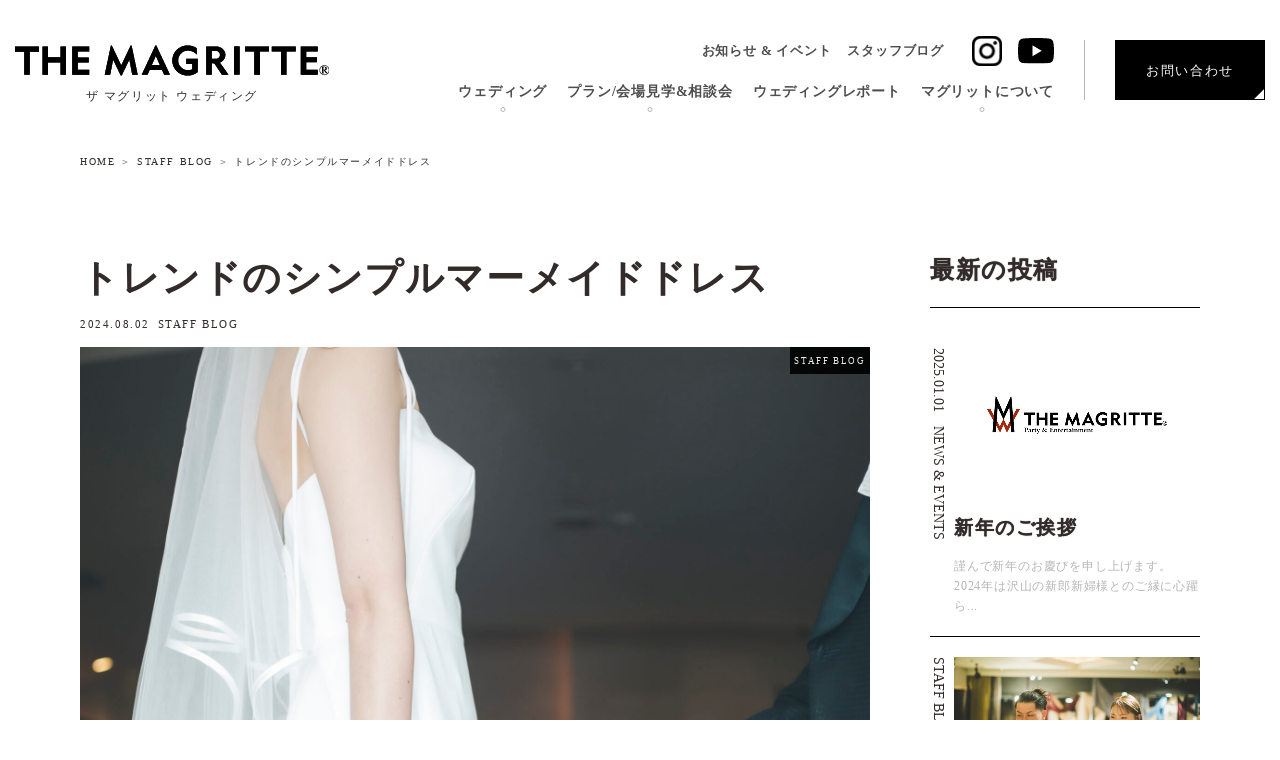

--- FILE ---
content_type: text/html; charset=UTF-8
request_url: https://the-magritte.jp/archives/12532
body_size: 10643
content:
<!doctype html>
<html dir="ltr" lang="ja" prefix="og: https://ogp.me/ns#">

<head>
  <meta charset="UTF-8">
  <meta http-equiv="X-UA-Compatible" content="IE=edge">
  <meta name="viewport" content="width=device-width, initial-scale=1">
  <link rel="pingback" href="https://the-magritte.jp/xmlrpc.php">
  
  <link rel="preconnect" href="https://fonts.googleapis.com">
  <link rel="preconnect" href="https://fonts.gstatic.com" crossorigin>
  <link href="https://fonts.googleapis.com/css2?family=Cormorant+Garamond:ital,wght@0,300..700;1,300..700&display=swap" rel="stylesheet">

  
  <title>トレンドのシンプルマーメイドドレス - ザ マグリット | 岡山で人気の結婚式場・パーティーウェディング・おもてなしウェディング</title>

		<!-- All in One SEO 4.5.9.2 - aioseo.com -->
		<meta name="description" content="https://youtube.com/shorts/j7a1w5ADPkQ?si=ICynDWMxkAHPu">
		<meta name="robots" content="max-image-preview:large">
		<link rel="canonical" href="https://the-magritte.jp/archives/12532">
		<meta name="generator" content="All in One SEO (AIOSEO) 4.5.9.2">
		<meta property="og:locale" content="ja_JP">
		<meta property="og:site_name" content="ザ マグリット | 岡山で人気の結婚式場・パーティーウェディング・おもてなしウェディング - THE MAGRITTE | 岡山県岡山市の結婚式場 ザ マグリットへようこそ。パーティー形式のウエディングから、おもてなしを重視したウエディングまでお二人らしい結婚式がきっとみつかります。人気の結婚式・チャペル会場、パーティー会場、ブライダル施設をご紹介をいたしています。">
		<meta property="og:type" content="article">
		<meta property="og:title" content="トレンドのシンプルマーメイドドレス - ザ マグリット | 岡山で人気の結婚式場・パーティーウェディング・おもてなしウェディング">
		<meta property="og:description" content="https://youtube.com/shorts/j7a1w5ADPkQ?si=ICynDWMxkAHPu">
		<meta property="og:url" content="https://the-magritte.jp/archives/12532">
		<meta property="og:image" content="https://the-magritte.jp/wp-content/uploads/2024/03/og-image.jpg">
		<meta property="og:image:secure_url" content="https://the-magritte.jp/wp-content/uploads/2024/03/og-image.jpg">
		<meta property="og:image:width" content="1200">
		<meta property="og:image:height" content="630">
		<meta property="article:published_time" content="2024-08-02T04:00:20+00:00">
		<meta property="article:modified_time" content="2024-08-03T07:40:41+00:00">
		<meta property="article:publisher" content="https://www.facebook.com/THE.MAGRITTE/">
		<meta name="twitter:card" content="summary_large_image">
		<meta name="twitter:title" content="トレンドのシンプルマーメイドドレス - ザ マグリット | 岡山で人気の結婚式場・パーティーウェディング・おもてなしウェディング">
		<meta name="twitter:description" content="https://youtube.com/shorts/j7a1w5ADPkQ?si=ICynDWMxkAHPu">
		<meta name="twitter:image" content="https://the-magritte.jp/wp-content/uploads/2024/03/og-image.jpg">
		<script type="application/ld+json" class="aioseo-schema">
			{"@context":"https:\/\/schema.org","@graph":[{"@type":"BlogPosting","@id":"https:\/\/the-magritte.jp\/archives\/12532#blogposting","name":"\u30c8\u30ec\u30f3\u30c9\u306e\u30b7\u30f3\u30d7\u30eb\u30de\u30fc\u30e1\u30a4\u30c9\u30c9\u30ec\u30b9 - \u30b6 \u30de\u30b0\u30ea\u30c3\u30c8 | \u5ca1\u5c71\u3067\u4eba\u6c17\u306e\u7d50\u5a5a\u5f0f\u5834\u30fb\u30d1\u30fc\u30c6\u30a3\u30fc\u30a6\u30a7\u30c7\u30a3\u30f3\u30b0\u30fb\u304a\u3082\u3066\u306a\u3057\u30a6\u30a7\u30c7\u30a3\u30f3\u30b0","headline":"\u30c8\u30ec\u30f3\u30c9\u306e\u30b7\u30f3\u30d7\u30eb\u30de\u30fc\u30e1\u30a4\u30c9\u30c9\u30ec\u30b9","author":{"@id":"https:\/\/the-magritte.jp\/archives\/author\/the-magritte-admin#author"},"publisher":{"@id":"https:\/\/the-magritte.jp\/#organization"},"image":{"@type":"ImageObject","url":"https:\/\/the-magritte.jp\/wp-content\/uploads\/2024\/08\/0074-scaled.jpg","width":1706,"height":2560},"datePublished":"2024-08-02T13:00:20+09:00","dateModified":"2024-08-03T16:40:41+09:00","inLanguage":"ja","mainEntityOfPage":{"@id":"https:\/\/the-magritte.jp\/archives\/12532#webpage"},"isPartOf":{"@id":"https:\/\/the-magritte.jp\/archives\/12532#webpage"},"articleSection":"STAFF BLOG"},{"@type":"BreadcrumbList","@id":"https:\/\/the-magritte.jp\/archives\/12532#breadcrumblist","itemListElement":[{"@type":"ListItem","@id":"https:\/\/the-magritte.jp\/#listItem","position":1,"name":"\u5bb6"}]},{"@type":"Organization","@id":"https:\/\/the-magritte.jp\/#organization","name":"\u30b6\u30fb\u30de\u30b0\u30ea\u30c3\u30c8","url":"https:\/\/the-magritte.jp\/","logo":{"@type":"ImageObject","url":"https:\/\/the-magritte.jp\/wp-content\/uploads\/2024\/03\/og-image.jpg","@id":"https:\/\/the-magritte.jp\/archives\/12532\/#organizationLogo","width":1200,"height":630},"image":{"@id":"https:\/\/the-magritte.jp\/archives\/12532\/#organizationLogo"},"sameAs":["https:\/\/www.facebook.com\/THE.MAGRITTE\/","https:\/\/www.instagram.com\/magritte_wedding\/","https:\/\/www.youtube.com\/@themagritte5732"],"contactPoint":{"@type":"ContactPoint","telephone":"+81862254801","contactType":"Customer Support"}},{"@type":"Person","@id":"https:\/\/the-magritte.jp\/archives\/author\/the-magritte-admin#author","url":"https:\/\/the-magritte.jp\/archives\/author\/the-magritte-admin","name":"the-magritte-admin","image":{"@type":"ImageObject","@id":"https:\/\/the-magritte.jp\/archives\/12532#authorImage","url":"https:\/\/secure.gravatar.com\/avatar\/081507511377b1b0ca3eecd350968de9?s=96&d=mm&r=g","width":96,"height":96,"caption":"the-magritte-admin"}},{"@type":"WebPage","@id":"https:\/\/the-magritte.jp\/archives\/12532#webpage","url":"https:\/\/the-magritte.jp\/archives\/12532","name":"\u30c8\u30ec\u30f3\u30c9\u306e\u30b7\u30f3\u30d7\u30eb\u30de\u30fc\u30e1\u30a4\u30c9\u30c9\u30ec\u30b9 - \u30b6 \u30de\u30b0\u30ea\u30c3\u30c8 | \u5ca1\u5c71\u3067\u4eba\u6c17\u306e\u7d50\u5a5a\u5f0f\u5834\u30fb\u30d1\u30fc\u30c6\u30a3\u30fc\u30a6\u30a7\u30c7\u30a3\u30f3\u30b0\u30fb\u304a\u3082\u3066\u306a\u3057\u30a6\u30a7\u30c7\u30a3\u30f3\u30b0","description":"https:\/\/youtube.com\/shorts\/j7a1w5ADPkQ?si=ICynDWMxkAHPu","inLanguage":"ja","isPartOf":{"@id":"https:\/\/the-magritte.jp\/#website"},"breadcrumb":{"@id":"https:\/\/the-magritte.jp\/archives\/12532#breadcrumblist"},"author":{"@id":"https:\/\/the-magritte.jp\/archives\/author\/the-magritte-admin#author"},"creator":{"@id":"https:\/\/the-magritte.jp\/archives\/author\/the-magritte-admin#author"},"image":{"@type":"ImageObject","url":"https:\/\/the-magritte.jp\/wp-content\/uploads\/2024\/08\/0074-scaled.jpg","@id":"https:\/\/the-magritte.jp\/archives\/12532\/#mainImage","width":1706,"height":2560},"primaryImageOfPage":{"@id":"https:\/\/the-magritte.jp\/archives\/12532#mainImage"},"datePublished":"2024-08-02T13:00:20+09:00","dateModified":"2024-08-03T16:40:41+09:00"},{"@type":"WebSite","@id":"https:\/\/the-magritte.jp\/#website","url":"https:\/\/the-magritte.jp\/","name":"\u30b6 \u30de\u30b0\u30ea\u30c3\u30c8 | \u5ca1\u5c71\u770c\u5ca1\u5c71\u5e02\u306e\u7d50\u5a5a\u5f0f\u5834\u30fb\u30d1\u30fc\u30c6\u30a3\u30fc\u30a6\u30a7\u30c7\u30a3\u30f3\u30b0\u30fb\u304a\u3082\u3066\u306a\u3057\u30a6\u30a7\u30c7\u30a3\u30f3\u30b0","description":"THE MAGRITTE | \u5ca1\u5c71\u770c\u5ca1\u5c71\u5e02\u306e\u7d50\u5a5a\u5f0f\u5834 \u30b6 \u30de\u30b0\u30ea\u30c3\u30c8\u3078\u3088\u3046\u3053\u305d\u3002\u30d1\u30fc\u30c6\u30a3\u30fc\u5f62\u5f0f\u306e\u30a6\u30a8\u30c7\u30a3\u30f3\u30b0\u304b\u3089\u3001\u304a\u3082\u3066\u306a\u3057\u3092\u91cd\u8996\u3057\u305f\u30a6\u30a8\u30c7\u30a3\u30f3\u30b0\u307e\u3067\u304a\u4e8c\u4eba\u3089\u3057\u3044\u7d50\u5a5a\u5f0f\u304c\u304d\u3063\u3068\u307f\u3064\u304b\u308a\u307e\u3059\u3002\u4eba\u6c17\u306e\u7d50\u5a5a\u5f0f\u30fb\u30c1\u30e3\u30da\u30eb\u4f1a\u5834\u3001\u30d1\u30fc\u30c6\u30a3\u30fc\u4f1a\u5834\u3001\u30d6\u30e9\u30a4\u30c0\u30eb\u65bd\u8a2d\u3092\u3054\u7d39\u4ecb\u3092\u3044\u305f\u3057\u3066\u3044\u307e\u3059\u3002","inLanguage":"ja","publisher":{"@id":"https:\/\/the-magritte.jp\/#organization"}}]}
		</script>
		<!-- All in One SEO -->

<link rel="stylesheet" href="https://the-magritte.jp/wp-includes/css/dist/block-library/style.min.css">
<style id='classic-theme-styles-inline-css'>
/*! This file is auto-generated */
.wp-block-button__link{color:#fff;background-color:#32373c;border-radius:9999px;box-shadow:none;text-decoration:none;padding:calc(.667em + 2px) calc(1.333em + 2px);font-size:1.125em}.wp-block-file__button{background:#32373c;color:#fff;text-decoration:none}
</style>
<link rel="stylesheet" href="https://the-magritte.jp/wp-content/themes/magritte-ver2023/library/css/block-style.css">
<link rel="stylesheet" href="https://the-magritte.jp/wp-content/themes/magritte-ver2023/style.css?var=20260121221724">
<script src="https://the-magritte.jp/wp-content/themes/magritte-ver2023/library/js/jquery.min.js" id="jquery-js"></script>

<link rel='shortlink' href='https://the-magritte.jp/?p=12532'>

  
      
  <link rel="stylesheet" href="https://the-magritte.jp/wp-content/themes/magritte-ver2023/library/css/post.css">
  <link rel="stylesheet" href="https://the-magritte.jp/wp-content/themes/magritte-ver2023/library/css/post-add.css">
  
  
  
  <link rel="icon" href="https://the-magritte.jp/wp-content/themes/magritte-ver2023/library/images/material/favicon.ico">
  <link rel="apple-touch-icon" sizes="180x180" href="https://the-magritte.jp/wp-content/themes/magritte-ver2023/library/images/material/apple-touch-icon.png">
  <script src="https://the-magritte.jp/wp-content/themes/magritte-ver2023/library/js/jquery.cookie.js"></script>

  <!-- Ptengine Tag -->
  <script fetchPriority="high" src="https://js.ptengine.jp/45ptd8nh.js"></script>
  <!-- End Ptengine Tag -->
  <!-- Google tag (gtag.js) -->
  <script async src="https://www.googletagmanager.com/gtag/js?id=G-0P238J5NLB"></script>
  <script>
    window.dataLayer = window.dataLayer || [];
    function gtag(){dataLayer.push(arguments);}
    gtag('js', new Date());

    gtag('config', 'G-0P238J5NLB');
    gtag('config', 'UA-120544188-27');
  </script>
</head>

<body class="post-template-default single single-post postid-12532 single-format-standard">
  <div class="body-wrap">

    <!-- wrap start -->
    <header id="header" itemscope="itemscope" itemtype="https://schema.org/WPHeader">
      <h1>トレンドのシンプルマーメイドドレス｜THE MAGRITTE | 岡山県岡山市の結婚式場 ザ マグリットへようこそ。パーティー形式のウエディングから、おもてなしを重視したウエディングまでお二人らしい結婚式がきっとみつかります。人気の結婚式・チャペル会場、パーティー会場、ブライダル施設をご紹介をいたしています。</h1>
      <div class="header-inner area-full">
        <div class="logo text-center">
          <a href="https://the-magritte.jp">
            <img src="https://the-magritte.jp/wp-content/themes/magritte-ver2023/library/images/logo/logo-black.svg" alt="ザ マグリット | 岡山で人気の結婚式場・パーティーウェディング・おもてなしウェディング">
          </a>
          <div class="logo-txt">ザ マグリット ウェディング</div>
        </div>
        <div class="hamburger-nav-wrap">
          <button class="hamburger-btn">
            <span class="hamburger-btn-inner">
              <span class="hamburger-btn-line"></span>
              <span class="hamburger-btn-line"></span>
              <span class="hamburger-btn-line"></span>
            </span>
          </button>
          <nav class="hamburger-nav">
            <div class="logo">
              <a href="https://the-magritte.jp">
                <img src="https://the-magritte.jp/wp-content/themes/magritte-ver2023/library/images/logo/logo-black.svg" alt="ザ マグリット | 岡山で人気の結婚式場・パーティーウェディング・おもてなしウェディング">
              </a>
            </div>
            <div class="hamburger-nav-inner"><ul id="menu-sp-menu" class="menu"><li id="menu-item-9751" class="no-pointer menu-item menu-item-type-custom menu-item-object-custom menu-item-has-children menu-item-9751"><a class='no-pointer'>ウェディング<br><span></span></a>
<ul class="sub-menu">
	<li id="menu-item-9250" class="menu-item menu-item-type-post_type menu-item-object-page menu-item-9250"><a href="https://the-magritte.jp/ceremony">セレモニー<br><span></span></a></li>
	<li id="menu-item-9251" class="menu-item menu-item-type-post_type menu-item-object-page menu-item-9251"><a href="https://the-magritte.jp/2nd">ウェディングパーティー<br><span></span></a></li>
	<li id="menu-item-9252" class="menu-item menu-item-type-post_type menu-item-object-page menu-item-9252"><a href="https://the-magritte.jp/banquet">会場紹介<br><span></span></a></li>
	<li id="menu-item-9756" class="menu-item menu-item-type-post_type menu-item-object-page menu-item-9756"><a href="https://the-magritte.jp/cuisine">料理<br><span></span></a></li>
	<li id="menu-item-9757" class="menu-item menu-item-type-post_type menu-item-object-page menu-item-9757"><a href="https://the-magritte.jp/dress-item">ドレス ＆ アイテム<br><span></span></a></li>
</ul>
</li>
<li id="menu-item-9752" class="no-pointer menu-item menu-item-type-custom menu-item-object-custom menu-item-has-children menu-item-9752"><a class='no-pointer'>プラン/会場見学&#038;相談会<br><span></span></a>
<ul class="sub-menu">
	<li id="menu-item-12978" class="menu-item menu-item-type-post_type menu-item-object-page menu-item-12978"><a href="https://the-magritte.jp/wedding-plan">ウェディングプラン<br><span></span></a></li>
	<li id="menu-item-9257" class="menu-item menu-item-type-post_type menu-item-object-page menu-item-9257"><a href="https://the-magritte.jp/fair">会場見学&#038;相談会<br><span></span></a></li>
	<li id="menu-item-9189" class="external menu-item menu-item-type-custom menu-item-object-custom menu-item-9189"><a class='external' target="_blank" rel="noopener" href="https://studio-luxe-west.jp/"><br><span></span><span>フォトプラン</span></a></li>
</ul>
</li>
<li id="menu-item-9186" class="menu-item menu-item-type-taxonomy menu-item-object-category menu-item-9186"><a href="https://the-magritte.jp/archives/category/report">ウェディングレポート<br><span></span></a></li>
<li id="menu-item-9753" class="no-pointer menu-item menu-item-type-custom menu-item-object-custom menu-item-has-children menu-item-9753"><a class='no-pointer'>マグリットについて<br><span></span></a>
<ul class="sub-menu">
	<li id="menu-item-9268" class="menu-item menu-item-type-post_type menu-item-object-page menu-item-9268"><a href="https://the-magritte.jp/staff">スタッフ紹介<br><span></span></a></li>
	<li id="menu-item-9267" class="menu-item menu-item-type-post_type menu-item-object-page menu-item-9267"><a href="https://the-magritte.jp/access">アクセス<br><span></span></a></li>
</ul>
</li>
<li id="menu-item-9755" class="no-pointer menu-item menu-item-type-custom menu-item-object-custom menu-item-has-children menu-item-9755"><a class='no-pointer'>インフォメーション<br><span></span></a>
<ul class="sub-menu">
	<li id="menu-item-9190" class="menu-item menu-item-type-taxonomy menu-item-object-category menu-item-9190"><a href="https://the-magritte.jp/archives/category/news-events">お知らせ &#038; イベント<br><span></span></a></li>
	<li id="menu-item-9191" class="menu-item menu-item-type-taxonomy menu-item-object-category current-post-ancestor current-menu-parent current-post-parent menu-item-9191"><a href="https://the-magritte.jp/archives/category/blog">スタッフブログ<br><span></span></a></li>
</ul>
</li>
<li id="menu-item-12922" class="menu-item menu-item-type-custom menu-item-object-custom menu-item-12922"><a href="https://the-magritte.jp/fair#contact-form">お問い合わせ<br><span></span></a></li>
</ul></div>
            <ul class="sp-link mt20">
              <li>
                <div class="main-btn reverse-color">
                  <a href="https://lin.ee/FMvJqBy" target="_blank" rel="noopener noreferrer">
                    <div><span class="external-icn">LINEでお問い合わせ</span></div>
                  </a>
                </div>
              </li>
              <li class="mt20">
                <div class="main-btn reverse-color">
                  <a href="https://studio-luxe-west.jp/" target="_blank" rel="noopener noreferrer">
                    <div><span class="external-icn">フォトスタジオサイトへ</span></div>
                  </a>
                </div>
              </li>
            </ul>
            <ul class="sns-menu documents documents-under">
              <li>
                <a href="https://www.instagram.com/magritte_wedding/" target="_blank" rel="noopener noreferrer">
                  <img src="https://the-magritte.jp/wp-content/themes/magritte-ver2023/library/images/icon/icon-insta.svg" alt="Instagram">
                </a>
              </li>
              <!-- <li>
                <a href="https://www.facebook.com/THE.MAGRITTE/" target="_blank" rel="noopener noreferrer">
                  <img src="https://the-magritte.jp/wp-content/themes/magritte-ver2023/library/images/icon/icon-facebook.svg" alt="Facebook">
                </a>
              </li> -->
              <li class="sns-menu-youtube">
                <a href="https://www.youtube.com/@themagritte5732" target="_blank" rel="noopener noreferrer">
                  <img src="https://the-magritte.jp/wp-content/themes/magritte-ver2023/library/images/icon/icon-youtube.svg" alt="YouTube">
                </a>
              </li>
            </ul>
          </nav>
        </div>
        <div class="global-nav-wrap">
          <nav class="global-nav">
            <div class="header-inner-menu">
              <div class="header-inner-menu-left">
                <div class="header-inner-menu-left-sub">
                  <div class="header-inner-menu-left-post">
                    <div class="d-flex"><ul id="menu-header-menu" class="menu"><li id="menu-item-9176" class="menu-item menu-item-type-taxonomy menu-item-object-category menu-item-9176"><a href="https://the-magritte.jp/archives/category/news-events">お知らせ &#038; イベント<br><span></span></a></li>
<li id="menu-item-9183" class="menu-item menu-item-type-taxonomy menu-item-object-category current-post-ancestor current-menu-parent current-post-parent menu-item-9183"><a href="https://the-magritte.jp/archives/category/blog">スタッフブログ<br><span></span></a></li>
</ul></div>
                  </div>
                  <div class="sns-menu">
                    <ul>
                      <li>
                        <a href="https://www.instagram.com/magritte_wedding/" target="_blank" rel="noopener noreferrer">
                          <img src="https://the-magritte.jp/wp-content/themes/magritte-ver2023/library/images/icon/icon-insta.svg" alt="Instagram">
                        </a>
                      </li>
                      <!-- <li>
                        <a href="https://www.facebook.com/THE.MAGRITTE/" target="_blank" rel="noopener noreferrer">
                          <img src="https://the-magritte.jp/wp-content/themes/magritte-ver2023/library/images/icon/icon-facebook.svg" alt="Facebook">
                        </a>
                      </li> -->
                      <li class="sns-menu-youtube">
                        <a href="https://www.youtube.com/@themagritte5732" target="_blank" rel="noopener noreferrer">
                          <img src="https://the-magritte.jp/wp-content/themes/magritte-ver2023/library/images/icon/icon-youtube.svg" alt="YouTube">
                        </a>
                      </li>
                    </ul>
                  </div>
                </div>
                <div class="header-inner-menu-left-menu">
                  <div class="global-nav-inner">
<ul itemscope itemtype="https://schema.org/SiteNavigationElement">
<li itemprop="name" class="menu-item"><a class='no-pointer' itemprop="url" href="" >ウェディング<br><span></span></a>
<ul class="sub-menu">
<li itemprop="name" class="menu-item"><a itemprop="url" href="https://the-magritte.jp/ceremony" >セレモニー<br><span></span></a></li>
<li itemprop="name" class="menu-item"><a itemprop="url" href="https://the-magritte.jp/2nd" >ウェディングパーティー<br><span></span></a></li>
<li itemprop="name" class="menu-item"><a itemprop="url" href="https://the-magritte.jp/banquet" >会場紹介<br><span></span></a></li>
<li itemprop="name" class="menu-item"><a itemprop="url" href="https://the-magritte.jp/cuisine" >料理<br><span></span></a></li>
<li itemprop="name" class="menu-item"><a itemprop="url" href="https://the-magritte.jp/dress-item" >ドレス ＆ アイテム<br><span></span></a></li>
</ul>
</li>
<li itemprop="name" class="menu-item"><a class='no-pointer' itemprop="url" href="" >プラン/会場見学&相談会<br><span></span></a>
<ul class="sub-menu">
<li itemprop="name" class="menu-item"><a itemprop="url" href="https://the-magritte.jp/wedding-plan" >ウェディングプラン<br><span></span></a></li>
<li itemprop="name" class="menu-item"><a itemprop="url" href="https://the-magritte.jp/fair" >会場見学&#038;相談会<br><span></span></a></li>
<li itemprop="name" class="menu-item"><a class='external' itemprop="url" href="https://studio-luxe-west.jp/"  target="_blank"><br><span></span><span>フォトプラン</span></a></li>
</ul>
</li>
<li itemprop="name" class="menu-item"><a itemprop="url" href="https://the-magritte.jp/archives/category/report" >ウェディングレポート<br><span></span></a></li>
<li itemprop="name" class="menu-item"><a class='no-pointer' itemprop="url" href="" >マグリットについて<br><span></span></a>
<ul class="sub-menu">
<li itemprop="name" class="menu-item"><a itemprop="url" href="https://the-magritte.jp/staff" >スタッフ紹介<br><span></span></a></li>
<li itemprop="name" class="menu-item"><a itemprop="url" href="https://the-magritte.jp/access" >アクセス<br><span></span></a></li>
</ul>
</li>
</ul>
</div>
                </div>
              </div>
              <div class="header-inner-menu-right">
                <div class="header-inner-menu-right-tel">
                  <a class="header-inner-menu-right-tel-munber b" href="tel:0120-489-749">0120-489-749</a>
                  <p>平日 11:00～20:00 / 土日祝 10:00～20:00</p>
                </div>
                <div class="header-inner-menu-right-contact">
                  <div class="main-btn reverse-color">
                    <a href="https://the-magritte.jp/fair#contact-form">
                      <div>お問い合わせ</div>
                    </a>
                  </div>
                </div>
              </div>
            </div>
          </nav>
        </div>
      </div>
    </header>    
  <section id="content-contents" itemscope itemtype="https://schema.org/WebPage">
    <div class="area-full">
      <div class="row">
        <div class="area">
          <div class="row">
            <div class="grid-12">
              <h2 class="d-none" itemprop="headline">トレンドのシンプルマーメイドドレス</h2>
              <p class="d-none">THE MAGRITTE | 岡山県岡山市の結婚式場 ザ マグリットへようこそ。パーティー形式のウエディングから、おもてなしを重視したウエディングまでお二人らしい結婚式がきっとみつかります。人気の結婚式・チャペル会場、パーティー会場、ブライダル施設をご紹介をいたしています。</p>
            </div>
          </div>
        </div>
      </div>
    </div>
  </section>

    <div class="area">
      <div id="breadcrumb" itemscope itemtype="https://schema.org/BreadcrumbList"><ol><li itemscope itemtype="https://schema.org/ListItem" itemprop="itemListElement"><a href="https://the-magritte.jp/" itemprop="item"><span itemprop="name">HOME</span></a><meta itemprop="position" content="1"></li><li itemscope itemtype="https://schema.org/ListItem"><a href="https://the-magritte.jp/archives/category/blog" itemprop="item"><span itemprop="name">STAFF BLOG</span></a><meta itemprop="position" content="2"></li><li class="bc_posttitle">トレンドのシンプルマーメイドドレス</li></ol></div>
    </div>
    <div class="area">
    
      
        <div class="row">
          <main class="side-layout-main documents lg-h" itemscope="itemscope" itemtype="https://schema.org/Blog">
          
          <article id="post-12532" class="post-12532 post type-post status-publish format-standard has-post-thumbnail hentry category-blog article cf" itemscope="itemscope" itemtype="https://schema.org/BlogPosting" itemprop="mainEntityOfPage">
            <meta itemprop="mainEntityOfPage" content="https://the-magritte.jp/archives/12532">
            <meta itemprop="about" content="トレンドのシンプルマーメイドドレス｜THE MAGRITTE | 岡山県岡山市の結婚式場 ザ マグリットへようこそ。パーティー形式のウエディングから、おもてなしを重視したウエディングまでお二人らしい結婚式がきっとみつかります。人気の結婚式・チャペル会場、パーティー会場、ブライダル施設をご紹介をいたしています。">
            <header>
              <h2 class="page-title" itemprop="headline">トレンドのシンプルマーメイドドレス</h2>
              <div class="byline mt10">
                                <time class="date" datetime="2024-08-02" itemprop="datePublished">2024.08.02</time>
                
                
                <span class="cat-name mt10">STAFF BLOG</span>
                <meta itemprop="author" content="ザ マグリット | 岡山で人気の結婚式場・パーティーウェディング・おもてなしウェディング">
                <div itemprop="publisher" itemscope="itemscope" itemtype="https://schema.org/Organization">
                  <div itemprop="logo" itemscope="itemscope" itemtype="https://schema.org/ImageObject">
                    <meta itemprop="width" content="300">
                    <meta itemprop="height" content="200">
                    <meta itemprop="url" content="https://the-magritte.jp/wp-content/themes/magritte-ver2023/images/material/ImageObject.png">
                  </div>
                  <meta itemprop="name" content="ザ マグリット | 岡山で人気の結婚式場・パーティーウェディング・おもてなしウェディング">
                </div>
              </div>

              
              <div class="eyecatch">
                <figure itemscope="itemscope" itemtype="https://schema.org/ImageObject" itemprop="image">
                  <img src="https://the-magritte.jp/wp-content/uploads/2024/08/0074-scaled.jpg" alt="トレンドのシンプルマーメイドドレス" class="image fit" itemprop="thumbnailUrl">
                  <meta itemprop="url" content="https://the-magritte.jp/archives/12532">
                  <div itemprop="publisher" itemscope="itemscope" itemtype="https://schema.org/Organization">
                    <div itemprop="logo" itemscope="itemscope" itemtype="https://schema.org/ImageObject">
                      <meta itemprop="url" content="https://the-magritte.jp/wp-content/themes/magritte-ver2023/images/material/ImageObject.png">
                      <meta itemprop="width" content="300">
                      <meta itemprop="height" content="200">
                    </div>
                    <meta itemprop="name" content="ザ マグリット | 岡山で人気の結婚式場・パーティーウェディング・おもてなしウェディング">
                  </div>
                  
                </figure>
                <div class="cat-name cat-id-2">STAFF BLOG</div>
              </div>

              
            </header>
                                    
            <section class="entry-content cf mt20" itemprop="Text">
              <h2 class="d-none">トレンドのシンプルマーメイドドレス</h2>
              <p><div class="youtube-container"><iframe title="岡山市 結婚式 マーメイドドレス ヘアアレンジ #Shorts" width="800" height="450" src="https://www.youtube.com/embed/j7a1w5ADPkQ?feature=oembed"  allow="accelerometer; autoplay; clipboard-write; encrypted-media; gyroscope; picture-in-picture; web-share" referrerpolicy="strict-origin-when-cross-origin" allowfullscreen></iframe></div></p>
<p><span style="font-size: 10pt;">トレンドのシンプルマーメイドドレスに、カラーのブーケでスタイリッシュなコーディネートに☺</span></p>
<p>&nbsp;</p>
<p><span style="font-size: 10pt;">ドレスの詳細や衣装についてのお問合せは、ドレスショップ CHICANO collection（シカノコレクション）まで</span></p>
<p><span style="font-size: 8pt;">【 <a style="color: #000000;" href="https://www.instagram.com/chicano_collection">https://www.instagram.com/chicano_collection</a> 】</span></p>
<p>&nbsp;</p>
<p><span style="font-size: 10pt;">岡山ドレスショップ | 岡山ドレスレンタル ｜ 岡山ウェディングドレス ｜ 岡山衣装店</span></p>
<p>&nbsp;</p>
<p>&nbsp;</p>                            
            </section>

            
            <footer class="article-footer">
              <div class="footer-cat-tag">
                <ul class="post-categories">
	<li><a href="https://the-magritte.jp/archives/category/blog" rel="category tag">STAFF BLOG</a></li></ul>                
              </div>
              










                                
                
                
                
                <div class="related-box documents">
                  <h2 class="plan-other-ttl">
                    <span class="text80">RECOMMEND</span><br>
                    その他のおすすめ記事はこちら
                  </h2>
                  
                    <ul class="related-list post-list default left-label row">
                                                                    
                      <li class="grid-l-4 documents" rel="bookmark" title="海外挙式After Party♪♪【THE MAGRITTE】">
                        <a href="https://the-magritte.jp/archives/1436" title="海外挙式After Party♪♪【THE MAGRITTE】" class="title">
                          
                          <figure class="eyecatch">
                            <img src="https://the-magritte.jp/wp-content/uploads/2018/03/IMG_1368-e1520248217325-486x290.jpg" alt="海外挙式After Party♪♪【THE MAGRITTE】" itemprop="thumbnailUrl">                          
                          </figure>
                          <div class="left-label-text">
                            <div class="left-label-text-vertical">
                              

                              <div class="date gf">
                                
                                  2018.03.05                                  
                                  <span class="cat-name mt10">STAFF BLOG</span>
                                
                              </div>
                            </div>
                          </div>
                          <h3 class="mt20">
                            海外挙式After Party♪♪【THE MAGRITTE】
                          </h3>
                          <div class="description mt10" itemprop="Text">
                            みなさまこんにちは！ マグリットプランナー川上です。 &nbsp; 今日はコート...
                          </div>
                        </a>
                      </li>
                                                                    
                      <li class="grid-l-4 documents" rel="bookmark" title="Toshihiro ＆ Etsuko♡♡10th  Anniversary">
                        <a href="https://the-magritte.jp/archives/525" title="Toshihiro ＆ Etsuko♡♡10th  Anniversary" class="title">
                          
                          <figure class="eyecatch noimg">
                            <img src="https://the-magritte.jp/wp-content/themes/magritte-ver2023/library/images/material/noimg.png" alt="noimage">
                          
                          </figure>
                          <div class="left-label-text">
                            <div class="left-label-text-vertical">
                              

                              <div class="date gf">
                                
                                  2016.07.24                                  
                                  <span class="cat-name mt10">STAFF BLOG</span>
                                
                              </div>
                            </div>
                          </div>
                          <h3 class="mt20">
                            Toshihiro ＆ Etsuko♡♡10th  Anniversary
                          </h3>
                          <div class="description mt10" itemprop="Text">
                            みなさま、こんばんは！ フロント石井です。 梅雨も明けて、ついに本格的な夏の到来...
                          </div>
                        </a>
                      </li>
                                                                    
                      <li class="grid-l-4 documents" rel="bookmark" title="日常と感謝">
                        <a href="https://the-magritte.jp/archives/4308" title="日常と感謝" class="title">
                          
                          <figure class="eyecatch">
                            <img src="https://the-magritte.jp/wp-content/uploads/2020/01/078-500x250-1-486x250.jpg" alt="日常と感謝" itemprop="thumbnailUrl">                          
                          </figure>
                          <div class="left-label-text">
                            <div class="left-label-text-vertical">
                              

                              <div class="date gf">
                                
                                  2019.12.22                                  
                                  <span class="cat-name mt10">STAFF BLOG</span>
                                
                              </div>
                            </div>
                          </div>
                          <h3 class="mt20">
                            日常と感謝
                          </h3>
                          <div class="description mt10" itemprop="Text">
                            みなさんは、日常の当たり前になっていること 当たり前になりつつあることに 感謝を...
                          </div>
                        </a>
                      </li>
                      
                    </ul>
                  
                </div>
                


            </footer>
            
          </article>
                    
          </main>
          
          <aside id="sidebar" class="side-wrap documents documents-under lg-h" itemscope="itemscope" itemtype="https://schema.org/WPSideBar">
            <div class="side-sticky">
              
                
                  <div class="side-block-box">
                    <h2 class="single-line-ttl documents-under">最新の投稿</h2>
                    <ul class="mb0">
                      
                      
                        <li class="side-info">
                          <article class="post-list default mb0 post-12605 post type-post status-publish format-standard hentry category-news-events category-blog article cf">
                            <h3 class="entry-no-title">
                              新年のご挨拶                              
                            </h3>
                            <a href="https://the-magritte.jp/archives/12605" rel="bookmark" title="新年のご挨拶">
                              
                              <figure class="eyecatch noimg">
                                <img src="https://the-magritte.jp/wp-content/themes/magritte-ver2023/library/images/material/noimg.png" alt="noimage">
                              
                              </figure>
                              <section>
                                <h3 class="side-info-ttl mt20">
                                  新年のご挨拶                                  
                                </h3>
                                <div class="post-byline">
                                  <div class="left-label-text">
                                    <div class="left-label-text-vertical">

                                                                        
                                        <time class="date" datetime="2025-01-01">
                                          2025.01.01                                          
                                        </time>
                                      
                                      <span class="cat-name">NEWS &amp; EVENTS</span>                                    </div>
                                  </div>
                                  
                                </div>
                                <div class="description">
                                  謹んで新年のお慶びを申し上げます。 2024年は沢山の新郎新婦様とのご縁に心躍ら...
                                </div>
                              </section>
                            </a>
                          </article>
                        </li>
                      
                        <li class="side-info">
                          <article class="post-list default mb0 post-12565 post type-post status-publish format-standard has-post-thumbnail hentry category-blog category-report article cf">
                            <h3 class="entry-no-title">
                              心温まるマグリット ウェディング                              
                            </h3>
                            <a href="https://the-magritte.jp/archives/12565" rel="bookmark" title="心温まるマグリット ウェディング">
                                                            
                              <figure class="eyecatch">
                              <img src="https://the-magritte.jp/wp-content/uploads/2024/08/0502-486x290.jpg" alt="心温まるマグリット ウェディング" itemprop="thumbnailUrl">
                              
                              </figure>
                              <section>
                                <h3 class="side-info-ttl mt20">
                                  心温まるマグリット ウェディング                                  
                                </h3>
                                <div class="post-byline">
                                  <div class="left-label-text">
                                    <div class="left-label-text-vertical">

                                      
                                      <span class="cat-name">STAFF BLOG</span>                                    </div>
                                  </div>
                                  
                                </div>
                                <div class="description">
                                  学生の頃、マグリットでアルバイトをしていた新婦様 思い出のマグリットで結婚式がし...
                                </div>
                              </section>
                            </a>
                          </article>
                        </li>
                      
                        <li class="side-info">
                          <article class="post-list default mb0 post-12556 post type-post status-publish format-standard has-post-thumbnail hentry category-blog article cf">
                            <h3 class="entry-no-title">
                              和装前撮り _ YouTube Shorts 公開                              
                            </h3>
                            <a href="https://the-magritte.jp/archives/12556" rel="bookmark" title="和装前撮り _ YouTube Shorts 公開">
                                                            
                              <figure class="eyecatch">
                              <img src="https://the-magritte.jp/wp-content/uploads/2024/08/046-486x290.jpg" alt="和装前撮り _ YouTube Shorts 公開" itemprop="thumbnailUrl">
                              
                              </figure>
                              <section>
                                <h3 class="side-info-ttl mt20">
                                  和装前撮り _ YouTube Shorts 公開                                  
                                </h3>
                                <div class="post-byline">
                                  <div class="left-label-text">
                                    <div class="left-label-text-vertical">

                                                                        
                                        <time class="date" datetime="2024-08-16">
                                          2024.08.16                                          
                                        </time>
                                      
                                      <span class="cat-name">STAFF BLOG</span>                                    </div>
                                  </div>
                                  
                                </div>
                                <div class="description">
                                  &nbsp; 紅葉シーズンの前撮りもご予約承っております 🍂 和装衣装をレンタル...
                                </div>
                              </section>
                            </a>
                          </article>
                        </li>
                      
                        <li class="side-info">
                          <article class="post-list default mb0 post-12538 post type-post status-publish format-standard has-post-thumbnail hentry category-blog article cf">
                            <h3 class="entry-no-title">
                              特別な日のこだわり演出！                              
                            </h3>
                            <a href="https://the-magritte.jp/archives/12538" rel="bookmark" title="特別な日のこだわり演出！">
                                                            
                              <figure class="eyecatch">
                              <img src="https://the-magritte.jp/wp-content/uploads/2024/08/500-486x290.jpg" alt="特別な日のこだわり演出！" itemprop="thumbnailUrl">
                              
                              </figure>
                              <section>
                                <h3 class="side-info-ttl mt20">
                                  特別な日のこだわり演出！                                  
                                </h3>
                                <div class="post-byline">
                                  <div class="left-label-text">
                                    <div class="left-label-text-vertical">

                                                                        
                                        <time class="date" datetime="2024-08-09">
                                          2024.08.09                                          
                                        </time>
                                      
                                      <span class="cat-name">STAFF BLOG</span>                                    </div>
                                  </div>
                                  
                                </div>
                                <div class="description">
                                  &nbsp; みなさまこんにちは！ プランナーの小橋です🐤 本日は新郎新婦様が考...
                                </div>
                              </section>
                            </a>
                          </article>
                        </li>
                      
                    </ul>
                  </div>
                
              
            </div>
          </aside>
        

        </div>
      
    </div>
        














  <section>
    <div class="area documents lg-h">
      <div class="sub-color-bg">
        <div class="row padding-link-box">
          <div class="grid-l-6 padding-right-30-link-box">
            <div class="row align-item-center">
              <div class="grid-m-4 text-center">
                <img src="https://the-magritte.jp/wp-content/uploads/2025/05/staff-footer.jpg" alt="スタッフ紹介">
              </div>
              <div class="grid-m-8 padding-left-link-box">
                <h3 class="line-height-link text-align-center-sp-768 margin-top-sp-30">STAFF<br><span class="text60 mt0 color-black font-weight-500">スタッフ紹介</span></h3>
                <p class="text90 mt15">おふたりが安心してゲストをおもてなしできるように、スタッフ全員で徹底したサポートをおこないます。</p>
                <div class="text-align-center-sp-768">
                  <div class="main-btn small-btn reverse-color mt20">
                    <a href="https://the-magritte.jp/staff">
                      <div>詳細を見る</div>
                    </a>
                  </div>
                </div>
              </div>
            </div>
          </div>
          <div class="grid-l-6 padding-right-30-link-box">
            <div class="row align-item-center">
              <div class="grid-m-4 text-center">
                <img src="https://the-magritte.jp/wp-content/uploads/2025/05/magritte-tour-footer.jpg" alt="会場見学&相談会">
              </div>
              <div class="grid-m-8 padding-left-link-box">
                <h3 class="line-height-link text-align-center-sp-768 margin-top-sp-30">MAGRITTE TOUR<br><span class="text60 mt0 color-black font-weight-500">会場見学&相談会</span></h3>
                <p class="text90 mt15">会場見学や試食会、試着会、相談会などを随時開催しています。</p>
                <div class="text-align-center-sp-768">
                  <div class="main-btn small-btn reverse-color mt20">
                    <a href="https://the-magritte.jp/fair">
                      <div>詳細を見る</div>
                    </a>
                  </div>
                </div>
              </div>
            </div>
          </div>
          <!-- <div class="grid-l-6 padding-left-30-link-box margin-top-sp-60">
            <div class="row align-item-center">
              <div class="grid-m-4 text-center">
                <img src="https://the-magritte.jp/wp-content/uploads/2024/03/gallery-footer.jpg" alt="ギャラリー">
              </div>
              <div class="grid-m-8 padding-left-link-box">
                <h3 class="line-height-link text-align-center-sp-768 margin-top-sp-30">GALLERY<br><span class="text60 mt0 color-black font-weight-500">ギャラリー</span></h3>
                <p class="text90 mt15">笑顔と感動の溢れる瞬間が満載。思い出に残る結婚式を挙げたおふたりのウェディングシーンをご紹介します。</p>
                <div class="text-align-center-sp-768">
                  <div class="main-btn small-btn reverse-color mt20">
                    <a href="https://the-magritte.jp/gallery">
                      <div>詳細を見る</div>
                    </a>
                  </div>
                </div>
              </div>
            </div>
          </div> -->
        </div>
      </div>
    </div>
  </section>


    
    
    <div class="area">
      <div class="row">
        <div class="grid-12 text-center documents lg-h">
          <h2 class="main-ttl bolder">CONTACT<span class="sub-ttl-sub">お問い合わせ</span></h2>
          <p class="sp-left">ウェディングに関するご相談やお問い合わせは下記よりお気軽にご連絡ください。</p>
          <div class="sub-color-bg footer-contact-outer documents">
            <div class="footer-contact tel-area">
              <div class="footer-contact-inner">
                <h3>お電話でのお問い合わせ</h3>
                <div class="footer-contact-number mt10 b">
                  <a href="tel:0120-489-749" class="main-color">0120-489-749</a>
                </div>
                <p class="sp-left mt10">平日 11:00~20:00 / 土日祝 10:00~20:00</p>
              </div>
            </div>
            <div class="footer-contact">
              <div class="footer-contact-inner">
                <h3>メールでのお問い合わせ</h3>
                <div class="main-btn reverse-color mt20">
                  <a href="https://the-magritte.jp/fair#contact-form">
                    <div>メールでお問い合わせ</div>
                  </a>
                </div>
              </div>
            </div>
            <div class="footer-contact">
              <div class="footer-contact-inner">
                <h3>LINEでのお問い合わせ</h3>
                <div class="main-btn reverse-color mt20">
                  <a href="https://line.me/R/ti/p/@352oyehp" target="_blank" rel="noopener noreferrer">
                    <div><span class="external-icn">LINEでお問い合わせ</span></div>
                  </a>
                </div>
              </div>
            </div>
          </div>
        </div>
      </div>
    </div>
    
    <footer id="footer" class="footer area-full" itemscope="itemscope" itemtype="https://schema.org/WPFooter">
      <div class="row">
        <div class="footer-inner area">
          <div class="row">
            <div class="grid-12 text-center documents lg-h">
              <div class="logo">
                <a href="https://the-magritte.jp">
                  <img src="https://the-magritte.jp/wp-content/themes/magritte-ver2023/library/images/logo/logo-black.svg" alt="ザ マグリット | 岡山で人気の結婚式場・パーティーウェディング・おもてなしウェディング">
                </a>
              </div>
              <div class="footer-org" itemscope="itemscope" itemtype="https://schema.org/Organization">
                <h2 class="footer-org-ttl text-center mt10" itemprop="name">ザ マグリット ウェディング</h2>
                <p class="footer-org-address sp-left mt30" itemprop="address" itemscope itemtype="https://schema.org/PostalAddress">
                  〒<span itemprop="postalCode">700-0823</span> <br class="d-inline-block d-s-none"><span itemprop="addressRegion">岡山県</span><span itemprop="addressLocality">岡山市</span><span itemprop="streetAddress">北区丸の内1-5-8</span>
                </p>
                <p class="mt0 sp-left">お問い合わせ時間 / 11:00~20:00<br>CLOSE 火曜・第3水曜定休( 祝日除く)</p>
                <p class="footer-org-tel mt0">
                  <span itemprop="telephone">TEL：086-225-4801</span><br>
                  <span itemprop="faxNumber">FAX：086-233-4077</span>
                </p>
                <meta itemprop="url" content="https://the-magritte.jp">
                <meta itemprop="logo" content="https://the-magritte.jp/wp-content/themes/magritte-ver2023/library/images/logo/logo-black.svg">
                <div itemprop="image" itemscope="itemscope" itemtype="https://schema.org/ImageObject">
                  <meta itemprop="url" content="https://the-magritte.jp/wp-content/themes/magritte-ver2023/library/images/material/ImageObject.png">
                </div>
              </div>
            </div>
          </div>
          <div class="row footer-menu-outer">
            <div class="grid-6 grid-m-3 documents">
              <h2 class="footer-menu-ttl">ウェディング</h2>
              <div class="footer-menu">
                <div class="footer-menu-box"><ul id="menu-wedding" class="menu"><li id="menu-item-9259" class="menu-item menu-item-type-post_type menu-item-object-page menu-item-9259"><a href="https://the-magritte.jp/ceremony">セレモニー<br><span></span></a></li>
<li id="menu-item-9260" class="menu-item menu-item-type-post_type menu-item-object-page menu-item-9260"><a href="https://the-magritte.jp/2nd">パーティー<br><span></span></a></li>
<li id="menu-item-9261" class="menu-item menu-item-type-post_type menu-item-object-page menu-item-9261"><a href="https://the-magritte.jp/banquet">会場紹介<br><span></span></a></li>
<li id="menu-item-9262" class="menu-item menu-item-type-post_type menu-item-object-page menu-item-9262"><a href="https://the-magritte.jp/cuisine">料理<br><span></span></a></li>
<li id="menu-item-9263" class="menu-item menu-item-type-post_type menu-item-object-page menu-item-9263"><a href="https://the-magritte.jp/dress-item">ドレス ＆ アイテム<br><span></span></a></li>
</ul></div>              </div>
            </div>
            <div class="grid-6 grid-m-3 documents">
              <h2 class="footer-menu-ttl">プラン/会場見学&相談会</h2>
              <div class="footer-menu">
                <div class="footer-menu-box"><ul id="menu-plan-fair" class="menu"><li id="menu-item-12980" class="menu-item menu-item-type-post_type menu-item-object-page menu-item-12980"><a href="https://the-magritte.jp/wedding-plan">ウェディングプラン<br><span></span></a></li>
<li id="menu-item-9192" class="menu-item menu-item-type-post_type menu-item-object-page menu-item-9192"><a href="https://the-magritte.jp/fair">会場見学&#038;相談会<br><span></span></a></li>
<li id="menu-item-9195" class="external menu-item menu-item-type-custom menu-item-object-custom menu-item-9195"><a class='external' target="_blank" rel="noopener" href="https://studio-luxe-west.jp/"><br><span></span><span>フォトプラン</span></a></li>
</ul></div>              </div>
              <div class="footer-menu-box-mt">
                <h2 class="footer-menu-ttl">レポート</h2>
                <div class="footer-menu">
                  <div class="footer-menu-box"><ul id="menu-report" class="menu"><li id="menu-item-9184" class="menu-item menu-item-type-taxonomy menu-item-object-category menu-item-9184"><a href="https://the-magritte.jp/archives/category/report">ウェディングレポート<br><span></span></a></li>
</ul></div>                </div>
              </div>
            </div>
            <div class="grid-6 grid-m-3 documents">
              <h2 class="footer-menu-ttl">マグリットについて</h2>
              <div class="footer-menu">
                <div class="footer-menu-box"><ul id="menu-about" class="menu"><li id="menu-item-9264" class="menu-item menu-item-type-post_type menu-item-object-page menu-item-9264"><a href="https://the-magritte.jp/staff">スタッフ紹介<br><span></span></a></li>
<li id="menu-item-9247" class="menu-item menu-item-type-post_type menu-item-object-page menu-item-9247"><a href="https://the-magritte.jp/access">アクセス<br><span></span></a></li>
</ul></div>              </div>
              <!-- <h2 class="footer-menu-ttl">ギャラリー</h2>
              <div class="footer-menu">
                <div class="footer-menu-box"><ul id="menu-gallery" class="menu"><li id="menu-item-9270" class="menu-item menu-item-type-post_type menu-item-object-page menu-item-9270"><a href="https://the-magritte.jp/?page_id=8038">ギャラリー<br><span></span></a></li>
</ul></div>              </div> -->
              <div class="footer-menu-box-mt">
                <h2 class="footer-menu-ttl">お問い合わせ</h2>
                <div class="footer-menu">
                  <div class="footer-menu-box"><ul id="menu-contact" class="menu"><li id="menu-item-12921" class="menu-item menu-item-type-custom menu-item-object-custom menu-item-12921"><a href="https://the-magritte.jp/fair#contact-form">お問い合わせ<br><span></span></a></li>
</ul></div>                </div>
              </div>
            </div>
            <div class="grid-6 grid-m-3 documents">
              <h2 class="footer-menu-ttl">インフォメーション</h2>
              <div class="footer-menu">
                <div class="footer-menu-box"><ul id="menu-information" class="menu"><li id="menu-item-9187" class="menu-item menu-item-type-taxonomy menu-item-object-category menu-item-9187"><a href="https://the-magritte.jp/archives/category/news-events">お知らせ &#038; イベント<br><span></span></a></li>
<li id="menu-item-9188" class="menu-item menu-item-type-taxonomy menu-item-object-category current-post-ancestor current-menu-parent current-post-parent menu-item-9188"><a href="https://the-magritte.jp/archives/category/blog">スタッフブログ<br><span></span></a></li>
</ul></div>              </div>
              <div class="footer-menu-box-mt">
                <div class="sns-menu">
                  <ul>
                    <li>
                      <a href="https://www.instagram.com/magritte_wedding/" target="_blank" rel="noopener noreferrer">
                        <img src="https://the-magritte.jp/wp-content/themes/magritte-ver2023/library/images/icon/icon-insta.svg" alt="Instagram">
                      </a>
                    </li>
                    <!-- <li>
                      <a href="https://www.facebook.com/THE.MAGRITTE/" target="_blank" rel="noopener noreferrer">
                        <img src="https://the-magritte.jp/wp-content/themes/magritte-ver2023/library/images/icon/icon-facebook.svg" alt="Facebook">
                      </a>
                    </li> -->
                    <li class="sns-menu-youtube">
                      <a href="https://www.youtube.com/@themagritte5732" target="_blank" rel="noopener noreferrer">
                        <img src="https://the-magritte.jp/wp-content/themes/magritte-ver2023/library/images/icon/icon-youtube.svg" alt="YouTube">
                      </a>
                    </li>
                  </ul>
                </div>
              </div>
            </div>
          </div>
          <div class="row">
            <div class="grid-12 mt30">
              <div class="">
                <div class="footer-policy"><ul id="menu-policy" class="menu"><li id="menu-item-9237" class="menu-item menu-item-type-post_type menu-item-object-page menu-item-privacy-policy menu-item-9237"><a rel="privacy-policy" href="https://the-magritte.jp/privacy-policy">プライバシーポリシー<br><span></span></a></li>
<li id="menu-item-9236" class="menu-item menu-item-type-post_type menu-item-object-page menu-item-9236"><a href="https://the-magritte.jp/law">特定商取引について<br><span></span></a></li>
</ul></div>              </div>
            </div>
          </div>
        </div>
      </div>
      <div class="row">
        <div class="grid-12 footer-copy">
          <div class="">
            <p class="text-center">&copy; 2024 MAGRITTE Co.,Ltd.</p>
          </div>
        </div>
      </div>
    </footer>
    <!-- wrap end -->

  </div>
  <div id="page-top">
    <a href="#">
      <img src="https://the-magritte.jp/wp-content/themes/magritte-ver2023/library/images/material/go-to-top.png" alt="ページトップへ">
    </a>
  </div>

  <!-- フェアバナー -->
      
  <div class="bannerbox">
    <div id="wedding-fair-banner" class="wedding-fair-banner">
      <a href="https://the-magritte.jp/fair">
        <img src="https://the-magritte.jp/wp-content/uploads/2025/05/magritte-tour-banner.jpg" alt="挙式と披露宴フェア開催中">
      </a>
      <img id="textdelete" class="close-btn" src="https://the-magritte.jp/wp-content/themes/magritte-ver2023/library/images/icon/close-btn-mark.png" alt="バナーを閉じる">
    </div>
  </div>
  
<script src="https://yubinbango.github.io/yubinbango/yubinbango.js" id="yubinbango-js"></script>
<script src="https://the-magritte.jp/wp-content/themes/magritte-ver2023/library/js/custom.js" id="custom-js"></script>
<script>
  jQuery('.mw_wp_form form').addClass('h-adr');
</script>
    
    
    
    
    
    
  </body>
</html>

--- FILE ---
content_type: text/css
request_url: https://the-magritte.jp/wp-content/themes/magritte-ver2023/library/css/post.css
body_size: 7527
content:
@charset "utf-8";
audio, canvas, video {
  display: inline-block;
}
audio:not([controls]) {
  display: none;
  height: 0;
}
[hidden], template {
  display: none;
}
/* Text meant only for screen readers. */
.screen-reader-text {
  clip: rect(1px, 1px, 1px, 1px);
  position: absolute !important;
  height: 1px;
  width: 1px;
  overflow: hidden;
}
@keyframes blink {
  0% {
    opacity: .2;
  }
  100% {
    opacity: .9;
  }
}
/* =============================================================
文字設定
================================================================ */
b, strong, .strong {
  font-weight: bold;
}
abbr[title] {
  border-bottom: 1px dotted;
}
dfn, em, .em {
  font-style: italic;
}
pre, code, kbd, samp {
  font-family: Consolas, 'Courier New', Courier, Monaco, monospace;
}
code, kbd, samp {
  font-size: 0.9em;
  padding: 0.05em 0.4em;
  border-radius: 3px;
  /* background: #F6F6F6;
  color: #444; */
}
pre {
  white-space: pre-wrap;
  margin: 0;
}
sub, sup {
  font-size: 75%;
  line-height: 0;
  position: relative;
  vertical-align: baseline;
}
sup {
  top: -0.5em;
}
sub {
  bottom: -0.25em;
}
small, .small {
  font-size: 75%;
}
span.amp {
  font-family: Baskerville, 'Goudy Old Style', Palatino, 'Book Antiqua', serif !important;
  font-style: italic;
}
/*投稿内タイトル設定*/
.single .entry-content h2,
.single .entry-content h3,
.single .entry-content h4,
.single .entry-content h5,
.single .entry-content h6 {
  margin-top: 20px;
  text-align: justify;
  margin-bottom: 0;
}
.single .entry-content h2 {
border-bottom: 1px solid #A3A3A3;
padding: 0.2em 0.5em;
border-left: solid 5px var(--main);
}
.single .entry-content h3 {
  position: relative;
  border-bottom: 5px solid #ddd;
  padding-bottom: 5px;
}
.single .entry-content h3:before {
  content: "";
	position: absolute;
	left: 0;
	bottom: -5px;
	width: 20%;
	height: 5px;
	background: var(--main);
}
.single .entry-content h4 {
background: linear-gradient(transparent 60%, #ccc 60%)
}
.single .entry-content p {
  margin: 20px 0 0;
  line-height: 1.8;
  text-align: justify;
  font-weight: bold;
}
.single .entry-content pre {
  background: rgba(0, 0, 0, 0.75);
  border-left: 5px solid var(--main);
  color: var(--white);
  padding: 20px;
  margin: 20px 0 0;
  border-radius: 4px;
}
.page-title {
  overflow-wrap: break-word;
  border-left: solid 8px var(--main);
  padding: 0.75em 1em;
  background: -webkit-linear-gradient(135deg, transparent 25%, var(--gray03) 25%, var(--gray03) 50%, transparent 50%, transparent 75%, var(--gray03) 75%, var(--gray03));
  background: linear-gradient(135deg, transparent 25%, var(--gray03) 25%, var(--gray03) 50%, transparent 50%, transparent 75%, var(--gray03) 75%, var(--gray03));
  background-size: 4px 4px;
}
.page-title:empty {
  display: none;
}
@media only screen and (max-width: 480px) {
.single .entry-content h2 {
  font-size: 115%;
}
.single .entry-content h3 {
  font-size: 115%;
}
.single .entry-content h4 {
  font-size: 110%;
}
.page-title {
  font-size: 1.2em;
}
}
/* =============================================================
記事下投稿者ブロック
================================================================ */
.authorbox {
  text-align: center;
  border: 5px solid rgba(100, 100, 100, 0.15);
  padding: 5%;
  margin-top: 40px;
}
.authorbox .profile {
  display: table;
}
.authorbox .profile_img, .authorbox .profile_description {
  display: table-cell;
  vertical-align: middle;
}
.authorbox .profile_img {
  width: 23%;
  padding-right: 1em;
  vertical-align: top;
}
.authorbox .profile_name a,
.authorbox .author_sns a {
  color: inherit;
  text-decoration: none;
}
.authorbox a:hover {
  opacity: 0.7;
  filter: alpha(opacity=70);
  -ms-filter: "alpha(opacity=70)";
}
.authorbox .h_ttl {
  font-size: 150%;
  text-align: center;
  letter-spacing: 1px;
  margin-bottom: 1em;
}
.authorbox .h_ttl::after {
  font-size: 12px;
  margin: 0;
  display: block;
  content: 'この記事を書いた人';
}
.authorbox .profile_img img {
  width: 100%;
  margin: auto;
  border-radius: 50%;
  border: 2px solid var(--white);
  box-shadow: 0 0 10px rgba(0, 0, 0, 0.12);
}
.authorbox .profile_name {
  margin-bottom: 1em;
}
.authorbox .profile_name a {
  font-size: 122%;
  font-weight: bold;
  margin: 1em 0 0.5em;
}
.authorbox .profile_name .userposition {
  font-size: 10px;
  display: block;
  opacity: 0.7;
  filter: alpha(opacity=70);
  -ms-filter: "alpha(opacity=70)";
}
.authorbox .profile_description {
  font-size: 85%;
  text-align: left;
  margin: auto;
}
.authorbox .author_sns {
  text-align: center;
  margin: 2em 0 0;
}
.authorbox .author_sns li {
  display: inline-block;
  font-size: 0.8em;
  margin-right: 1.2em;
}
.authorbox .author_sns li:last-child {
  margin-right: 0;
}
.authorbox .author_sns a {
  display: block;
  padding: 0.5em 0;
}
.authorbox .author_sns li a::before {
  font-size: 1.2em;
  margin-right: 0.3em;
  color: #e8e8e8;
  content: "●";
}
@media only screen and (max-width: 480px) {
.authorbox .profile_img, .authorbox .profile_description, .authorbox .profile_name {
  display: block;
  text-align: center;
  margin-left: auto;
  margin-right: auto;
  padding: 0;
}
}
/* =============================================================
SNS設定
================================================================ */
.sharewrap h3 {
  margin: 0.5em 0;
  text-align: center;
}
.share {
  margin-left: -2px;
  margin-right: -2px;
  margin-top: 20px;
}
.sns {
  margin: 0 auto;
  text-align: center;
}
.sns ul {
  list-style: none;
  display: table;
  width: 100%;
}
.sns li {
  display: table-cell;
  vertical-align: middle;
  width: 20%;
  margin: 0 0.5% 6px;
  padding: 0 3px;
  font-size: initial;
}
.sns li a {
  position: relative;
  display: block;
  color: var(--white);
  padding: 0.9em 0.1em;
  border-radius: 2px;
  text-align: center;
  text-decoration: none;
}
.sns li a:hover {
  -webkit-transform: translate3d(0px, 3px, 1px);
  -moz-transform: translate3d(0px, 3px, 1px);
  transform: translate3d(0px, 3px, 1px);
  box-shadow: none;
}
.sns li a .text {
  font-weight: bold;
}
.sns li a .count {
  font-size: 10px;
  margin-left: 2px;
}
@media only screen and (max-width: 767px) {
.sns li a {
  position: relative;
  line-height: 1.2;
  padding: 0.9em 0.1em 0.5em;
}
.sns li a::before {
  font-size: 140%;
  display: block;
}
.sns li a .text {
  font-size: 10px;
  -webkit-transform: scale(0.85);
  transform: scale(0.85);
  display: block;
}
.sns li a .count {
  position: absolute;
  right: 3px;
  top: 2px;
  font-size: 10px;
  -webkit-transform: scale(0.85);
  transform: scale(0.85);
  margin: 0;
  min-width: 1.5em;
}
}
/* Twitter */
.sns .twitter a {
  background: #00acee;
  box-shadow: 0 3px 0 #0092ca;
}
.sns .twitter a:hover {
  background: #0092ca;
}
/* Facebook */
.sns .facebook a {
  background: #2066b1;
  box-shadow: 0 3px 0 #43638b;
}
.sns .facebook a:hover {
  background: #2c4373;
}
/* hatebu */
.sns .hatebu a {
  background: #2f70be;
  box-shadow: 0 3px 0 #43638b;
}
.sns .hatebu a:hover {
  background: #43638b;
}
/* LINE */
.sns .line a {
  background: #25af00;
  box-shadow: 0 3px 0 #219900;
}
.sns .line a:hover {
  background: #219900;
}
/* Pocket */
.sns .pocket a {
  background: #ec2136;
  box-shadow: 0 3px 0 #c0392b;
}
.sns .pocket a:hover {
  background: #c0392b;
}
/* RSS */
.sns .rss a {
  background: #ffb53c;
  box-shadow: 0 3px 0 #e09900;
}
.sns .rss a:hover {
  background: #e09900;
}
/* Feedly */
.sns .feedly a {
  background: #87c040;
  box-shadow: 0 3px 0 #74a436;
}
.sns .feedly a:hover {
  background: #74a436;
}
/* facebook LikeBox */
.fb-likebtn {
  background-position: center center;
  background-size: cover;
  position: relative;
  text-align: center;
  color: var(--white);
  margin-top: 20px;
}
.fb-likebtn::after {
  content: "";
  display: block;
  position: absolute;
  top: 0;
  left: 0;
  width: 100%;
  height: 100%;
  background: #111;
  opacity: 0.8;
  z-index: 10;
}
.fb-likebtn .inner {
  padding: 9% 3%;
  position: relative;
  z-index: 11;
}
.fb-likebtn .fb-button {
  display: block;
}
.like_text {
  font-size: 17px;
  font-weight: bold;
}
#content .fb-likebtn .like_text p {
  font-size: 180%;
  font-weight: bold;
  margin-bottom: 1em;
}
.fb-likebtn .like_text p::after {
  content: "";
  display: block;
  padding: 3px;
  font-size: 10px;
  margin-bottom: 0;
  opacity: 0.7;
}
.followbtn {
  color: var(--white);
  background: #04acee;
  font-size: 95%;
  font-weight: bold;
  text-decoration: none;
  display: inline-block;
  text-align: center;
  padding: 0.1em 1.2em 0.1em 1em;
  line-height: 27px;
  border-radius: 3px;
}
.followbtn:hover {
  color: var(--white);
}
.followbtn.btn_feedly {
  background: #5fd043;
}
/* =============================================================
リスト設定
================================================================ */
.gallery {
  margin: .5em auto 2em !important;
}
.gallery dl {
  margin: 0 !important;
}
.gallery dl img {
  margin-bottom: 0;
  border: none !important;
  padding: 1px;
}
.entry-content li {
  list-style: none;
  position: relative;
  padding-left: 1.15em;
  margin: 1em 0;
  font-weight: bold;
}
.entry-content li li {
  margin: 0.6em 0;
}
.entry-content ol {
  counter-reset: number;
}
.entry-content ol[start] {
  counter-reset: unset;
}
.entry-content ol li {
  padding-left: 1.8em;
}
.entry-content ol ol {
  margin-left: -0.55em;
}
.entry-content ol > li:before {
  counter-increment: number;
  content: counter(number);
  background: var(--main);
  border: 1px solid var(--main);
  color: var(--white);
  width: 1.5em;
  height: 1.5em;
  line-height: 1.5em;
  font-weight: bold;
  display: block;
  text-align: center;
  border-radius: 50%;
  position: absolute;
  transform: scale(0.8);
  left: 1px;
  top: 0;
}
.entry-content ol li ol li:before {
  background: none;
  line-height: 1.4;
  border: 1px solid;
  color: var(--main);
}
.entry-content ol li ol li ol li:before {
  content: counter(number) ".";
  border: none;
  font-size: 110%;
}
nav ul, nav ol {
  list-style: none;
  list-style-image: none;
}
/* =============================================================
Gutenberg Block Gallery 
================================================================ */
.wp-block-gallery li {
  padding: 0;
  margin: 0;
}
.wp-block-gallery li img {
  margin-bottom: 0;
}
.wp-block-gallery li::before {
  content: none !important;
}
.image-replacement, .ir {
  text-indent: 100%;
  white-space: nowrap;
  overflow: hidden;
}
.clearfix, .cf, .comment-respond, .widget ul li {
  zoom: 1;
}
.clearfix::before, .clearfix::after, .cf::before, .comment-respond::before, .cf::after, .comment-respond::after {
  content: "";
  display: table;
}
.clearfix::after, .cf::after, .comment-respond::after {
  clear: both;
}
#content dl, #content ol, #content p, #content ul {
  letter-spacing: .025em;
}
/*********************
GENERAL STYLES
*********************/
.wrap {
  width: 94%;
  margin: 0 auto;
}
.entry-content a.no-icon[target="_blank"]::after, .entry-content .btn-wrap a[target="_blank"]::after {
  content: none;
}
a.amazonjs_link[target="_blank"]::after, .amazonjs_item ul li:before {
  content: none;
}
.txt_c {
  text-align: center;
}
/* =============================================================
アーカイブ設定
================================================================ */
.archive-ttl h2 {
  line-height: 1em;
}
.archive-ttl h2::before {
  display: block;
  font-weight: normal;
  font-size: 14px;
  line-height: 1.4;
}
.archive-ttl h2 .author-icon {
  display: block;
}
.archive-ttl h2 .author-icon img {
  -webkit-border-radius: 50%;
  -moz-border-radius: 50%;
  border-radius: 50%;
  width: 80px;
  margin-bottom: 0.5em;
  border: 2px solid var(--white);
  box-shadow: 0 0 10px #ddd;
}
.taxonomy-description p {
  margin-top: 0;
}
main .article .eyecatch {
  overflow: hidden;
  position: relative;
}
main .article .eyecatch .eyecatch-caption-text {
  font-size: 75%;
  opacity: 0.85;
  padding-top: 3px;
}
main .article .eyecatch img {
  margin: 0;
  width: 100%;
  height: auto;
  object-fit: cover;
  max-height: 403px;
}
.eyecatch .cat-name {
  text-align: center;
  background: var(--main);
  color: var(--white);
  padding: 0.2em 0.5em;
  position: absolute;
  top: 0;
  right: 0;
  opacity: .9;
  filter: alpha(opacity=90);
  -ms-filter: "alpha(opacity=90)";
  font-size: 65%;
}
.eyecatch .cat-name:empty::before {
  content: "PICK UP";
}
.single .entry-content img {
  margin: 20px 0 0 0;
  max-width: 100%;
  height: auto;
}
.single .entry-content .size-auto,
.single .entry-content .size-full,
.single .entry-content .size-large,
.single .entry-content .size-medium,
.single .entry-content .size-thumbnail {
  max-width: 100%;
  height: auto;
}
.archives-list .byline {
  margin-top: 5px;
  font-size: 80%;
}
.archives-list .byline .writer {
  position: relative;
  opacity: 0.7;
  filter: alpha(opacity=70);
  -ms-filter: "alpha(opacity=70)";
}
.archives-list .byline .writer::before {
  content: "| ";
}
.archives-list .byline .writer img {
  height: 20px;
  width: 20px;
  border-radius: 50%;
  display: inline-block;
  vertical-align: middle;
}
@media print, screen and (min-width: 576px) {

}
@media only screen and (min-width: 768px) {
.archives-list a:hover {
  opacity: 1;
}
.archives-list a .eyecatch::after {
  content: "詳しく見る";
  display: -webkit-flex;
  display: flex;
  -webkit-justify-content: center;
  justify-content: center;
  -webkit-align-items: center;
  align-items: center;
  position: absolute;
  font-size: 50%;
  font-weight: bold;
  width: 100%;
  height: 100%;
  background: var(--white);
  color: var(--main);
  top: 0;
  left: 0;
  opacity: 0;
  transition: .25s ease;
  -webkit-transition: .4s ease;
  -moz-transition: .4s ease;
  -ms-transition: .4s ease;
}
.archives-list a:hover .eyecatch::after {
  opacity: 0.7;
  font-size: 90%;
  letter-spacing: 2px;
}
.archives-list a:hover .eyecatch img {
  -webkit-filter: blur(2px);
  filter: blur(2px);
  opacity: 1;
  -webkit-transform: scale(1.03);
  transform: scale(1.03);
}
}
@media print, screen and (min-width: 992px) {

}
@media print, screen and (min-width: 1200px) {

}
/* =============================================================
投稿ページ設定
================================================================ */
.single .byline {
  font-size: 75%;
  font-weight: 400;
  margin: 10px 0;
}
.single .byline .date,
.single .byline .writer {
  margin-right: 3px;
  display: inline-block;
  line-height: 1;
  opacity: 0.7;
  filter: alpha(opacity=70);
  -ms-filter: "alpha(opacity=70)";
  position: relative;
  padding-left: 16px;
}
.single .byline .writer {
  padding-left: 0;
  margin-right: 0;
}
.single .byline .date::before {
  content: "";
  position: absolute;
  display: inline-block;
  left: 0;
  top: 50%;
  transform: translateY(-50%);
  background-repeat: no-repeat;
  background-size: contain;
  background-position: center;
  width: 14px;
  height: 14px;
}
.single .byline .date::before {
  background-image: url(../../library/images/icon/time.svg);
}
.single .byline .date.undo::before {
  background-image: url(../../library/images/icon/time-undo.svg);
}
.single .byline .writer img.avatar {
  border-radius: 50%;
  margin-right: 3px;
  vertical-align: top;
  width: 13px;
}
.single .byline .writer::before {
  content: "| ";
}
/* table */
.entry-content table {
  width: 100%;
  font-size: 95%;
  border-collapse: collapse;
  margin-top: 40px;
}
.entry-content table caption {
  margin: 0 0 7px;
  font-size: 90%;
  opacity: 0.8;
  text-transform: uppercase;
  letter-spacing: 1px;
}
.entry-content td, .entry-content th {
  padding: 1.2em .8em;
  border: 1px solid #d8d8d8;
}
.entry-content td input {
  margin: 3px 0;
}
.entry-content th {
  background: rgba(0, 0, 0, 0.05);
  text-align: left;
}
.entry-content dt {
  font-weight: bold;
  margin-bottom: 2%;
}
.entry-content dd {
  margin-left: 0;
  font-size: .95em;
  margin-bottom: 4%;
}
@media only screen and (max-width: 480px) {
.entry-content table {
  font-size: 88%;
}
}
/* blockquote */
.entry-content blockquote {
  padding: 3.3em 7%;
  margin: 40px 0 0;
  position: relative;
  border: 2px solid rgba(103, 103, 103, 0.4);
  border-radius: 7px;
  opacity: 0.9;
  filter: alpha(opacity=90);
  -ms-filter: "alpha(opacity=90)";
}
.entry-content blockquote *:last-child {
  margin-bottom: 0;
  padding-bottom: 0;
}
.entry-content blockquote::before,
.entry-content blockquote::after {
  font-family: serif;
  position: absolute;
  width: 1em;
  height: 1em;
  line-height: 1.5;
  display: block;
  padding: 0;
  text-align: center;
  font-size: 420%;
  opacity: .5;
  filter: alpha(opacity=50);
  -ms-filter: "alpha(opacity=50)";
}
.entry-content blockquote::before {
  content: "“";
  left: 0;
  top: 0;
}
.entry-content blockquote::after {
  content: "”";
  right: 0;
  bottom: 0;
}
.entry-content blockquote h2,
.entry-content blockquote h3,
.entry-content blockquote h4 {
  margin-top: 0 !important;
}
/* article-footer */
.article-footer {
  margin: 40px 0 0;
}
.article-footer h4 {
  margin: 0.5em 0;
}
.article-footer p {
  margin: 0;
}
.article-footer .post-categories, .article-footer .tags {
  margin: 0;
  display: inline-block;
}
.article-footer .post-categories li, .article-footer .tags a {
  display: inline-block;
}
.article-footer .post-categories li a, .article-footer .tags a {
  display: inline-block;
  background: var(--main);
  color: var(--white);
  padding: .35em .5em;
  margin-right: 0.3em;
  margin-bottom: 2px;
  text-decoration: none;
  line-height: 1.1;
  font-size: 75%;
  border: 1px solid var(--main);
  border-radius: .4em;
}
.article-footer .tags a {
  background: none;
  color: var(--main);
  margin-top: -1px;
}
.article-footer .post-categories li a:hover, .article-footer .tags a:hover {
  background: var(--main);
  color: var(--white);
  border-color: var(--main);
  transform: translateY(-1px);
}
.article-footer .post-categories li a:active, .article-footer .tags a:active {
  transform: translateY(1px);
}
/* RECOMMEND */
.related-box {
  margin-top: 40px;
}
.related-box a {
  color: inherit;
  text-decoration: none;
}
.related-box a:hover {
  opacity: 0.7;
  filter: alpha(opacity=70);
  -ms-filter: "alpha(opacity=70)";
}
.related-box .h_ttl {
  font-size: 150%;
  text-align: center;
  letter-spacing: 1px;
}
.related-box .h_ttl::after {
  font-size: 12px;
  margin: 0;
  display: block;
  content: 'こちらの記事も人気！';
}
ul.related-list li {
  margin-top: 20px;
}
.related-box li .eyecatch {
  padding-top: 60%;
  position: relative;
  overflow: hidden;
  text-align: center;
}
.related-box li .eyecatch img {
  position: absolute;
  top: 0;
  left: 0;
  width: 100%;
}
.related-box li a {
  display: block;
  text-decoration: none;
}
.related-box li .date {
  font-size: .8em;
  font-weight: normal;
}
.related-box li .ttl {
  margin: 0;
  font-size: .85em;
}
@media print, screen and (min-width: 576px) {

}
@media print, screen and (min-width: 768px) {
.single .entry-content p {
  line-height: 2;
}
}
@media print, screen and (min-width: 992px) {

}
@media print, screen and (min-width: 1200px) {

}
/* =============================================================
サイドバー、ウィジェット設定
================================================================ */
.widget + .widget {
  margin-top: 40px;
}
.widget_block h2,
.widgettitle,
.wp-block-search__label {
  font-size: 20px;
  border-bottom: 2px solid;
  font-weight: bold;
  display: block;
  text-align: left;
}
.wp-block-search__inside-wrapper {
  margin-top: 10px;
}
.wp-block-search__input,
.wp-block-search__button {
  height: 40px;
}
ul.wp-block-latest-posts__list li,
ul.wp-block-categories li,
ul.wp-block-archives li,
ul.wp-block-rss li,
ul.wp-block-page-list li,
.widget_categories ul li,
.widget_recent_entries li,
.widget_newentryimagewidget li,
.widget_nav_menu li,
.widget_pages li,
.widget_archive li,
.widget_mycategoryorder li {
  border-bottom: 1px dotted rgba(125, 125, 125, 0.3);
  margin: 0;
  padding: 0;
}
.widget .children li:first-child, .widget .sub-menu li:first-child {
  border-top: 1px dotted rgba(125, 125, 125, 0.3);
}
.widget li.page_item_has_children {
  border-bottom: none !important;
}
.widget_newentryimagewidget li::before {
  content: none;
}
ul.wp-block-latest-posts__list li a,
ul.wp-block-categories li a,
ul.wp-block-archives li a,
ul.wp-block-rss li a,
ul.wp-block-page-list li a,
.widget_categories li a,
.widget_recent_entries li a,
.widget_newentryimagewidget li a,
.widget_nav_menu li a,
.widget_pages li a,
.widget_archive li a,
.widget_mycategoryorder li a {
  display: block;
  padding: 1em 1.3em 1em 0.3em;
  margin: 0;
  position: relative;
  line-height: 1.2em;
  font-weight: bold;
}
.widget li a .countpost {
  opacity: 0.9;
  border-radius: 1em;
  background: rgba(50, 50, 50, 0.1);
  font-size: 89%;
  padding: 0 0.5em;
  margin-left: 0.3em;
}
ul.wp-block-latest-posts__list li a::after,
ul.wp-block-categories li a::after,
ul.wp-block-archives li a::after,
ul.wp-block-rss li a::after,
ul.wp-block-page-list li a::after,
.widget_categories li a::after,
.widget_recent_entries li a::after,
.widget_newentryimagewidget li a::after,
.widget_nav_menu li a::after,
.widget_pages li a::after,
.widget_archive li a::after,
.widget_mycategoryorder li a::after {
  right: 6px;
  top: 50%;
  content: "";
  position: absolute;
  width: 4px;
  height: 4px;
  border-top: 2px solid var(--gray01);
  border-right: 2px solid var(--gray01);
  -webkit-transform: rotate(45deg);
  transform: rotate(45deg);
  -webkit-transition: left 0.2s ease;
  transition: left 0.2s ease;
}
.entry-content .widget_categories li:before,
.entry-content .widget_recent_entries li:before,
.entry-content .widget_newentryimagewidget li:before,
.entry-content .widget_nav_menu li:before,
.entry-content .widget_pages li:before,
.entry-content .widget_archive li:before,
.entry-content .widget_mycategoryorder li:before {
  content: none;
}
.widget li a:hover::after {
  right: 3px;
}
.wp-block-latest-comments {
  margin-top: 10px;
}
.widget_newentryimagewidget li a span.date {
  display: block;
  margin-top: 5px;
  font-size: 80%;
  opacity: 0.8;
}
/* ウィジェット RSS */
.widget_rss li {
  border-bottom: 1px dotted rgba(125, 125, 125, 0.3);
  margin: 0;
  padding: 1em 1.3em 1em 0.3em;
  position: relative;
  line-height: 1.2em;
}
.widget_rss li::after {
  right: 6px;
  top: 50%;
  content: "";
  position: absolute;
  width: 4px;
  height: 4px;
  border-top: 2px solid var(--gray01);
  border-right: 2px solid var(--gray01);
  -webkit-transform: rotate(45deg);
  transform: rotate(45deg);
  -webkit-transition: left 0.2s ease;
  transition: left 0.2s ease;
}
.widget li:hover::after {
  right: 3px;
}
.widget_rss li span.rss-date {
  display: block;
  margin-top: 5px;
  font-size: 80%;
  opacity: 0.8;
}
.rsswidget.rss-widget-feed {
  display: none;
}
.widget_rss li a {
  font-weight: bold;
}
/* ウィジェット カレンダー */
.widget_calendar {
  text-align: center;
}
.widget_calendar table {
  width: 100%;
  text-align: center;
  border-collapse: collapse;
}
.widget_calendar table * {
  text-align: center;
}
.widget_calendar table th {
  background: #eee;
}
.widget_calendar tbody td,
.widget_calendar th {
  padding: 0.25em;
  border: 1px solid #ddd;
}
.widget_calendar table td#today {
  background: aliceblue;
}
.widget_calendar table td a {
  color: blue;
}
.widget_calendar a {
  text-decoration: underline;
}
/* ウィジェット タグクラウド */
.wp-block-tag-cloud,
.tagcloud {
  margin-top: 10px;
}
.wp-block-tag-cloud a,
.tagcloud a {
  padding: 0.1em 0.6em;
  margin: 0 0.2em 0.3em 0;
  display: inline-block;
  font-size: 12px !important;
  border-radius: 3px;
  color: inherit;
  box-shadow: 0 0 1px;
  opacity: 0.8;
}
.wp-block-tag-cloud a:hover,
.tagcloud a:hover {
  filter: alpha(opacity=70);
  -ms-filter: "alpha(opacity=70)";
  opacity: 0.7;
  box-shadow: 0 0 5px;
  transform: translateY(-1px);
}
.wp-block-tag-cloud a:active,
.tagcloud a:active {
  box-shadow: 0 0 2px;
  transform: translateY(1px);
}
/* ウィジェット コメント */
.widget.widget_recent_comments ul {
  margin-top: 0;
}
.widget.widget_recent_comments li {
  border-bottom: 1px dotted rgba(0, 0, 0, .2);
  margin: 0;
  padding: 0.5em 0;
}
.widget.widget_recent_comments li:first-child {
  border-top: none;
}
.widget.widget_recent_comments li:last-child {
  border-bottom: none;
}
/* リスト 下の階層 */
.widget_nav_menu li ul,
.widget_pages li ul,
.widget_categories li ul,
ul.wp-block-page-list li ul {
  padding: 0;
  margin: 0;
  background: rgba(125, 125, 125, 0.02);
}
.widget_nav_menu li ul li a,
.widget_pages li ul li a,
ul.wp-block-page-list li ul li a {
  padding-left: 0.5em;
}
.widget_nav_menu li ul a::after,
.widget_pages li ul a::after,
.widget_categories li ul a::after,
ul.wp-block-page-list li ul a::after {
  content: none;
}
.widget_nav_menu li ul ul a,
.widget_pages li ul ul a,
.widget_categories li ul ul a,
ul.wp-block-page-list li ul ul a {
  padding-left: 1.6em;
}
.widget_nav_menu li ul ul a::before,
.widget_pages li ul ul a::before,
.widget_categories li ul ul a::before,
ul.wp-block-page-list li ul ul a::before {
  content: "ー";
}
/* ドロップダウンスタイルの変更 */
.widget select {
  margin-top: 10px;
  width: 100%;
  max-width: 100%;
}
/* ドロップダウンにした時のlabelを非表示 */
.widget_categories label,
.widget_archive label {
  display: none;
}
/* 動画 */
.widget_media_video iframe {
  height: 100%;
}
.widget_media_video .wp-video {
  margin-top: 10px;
}
/* 画像付き最新投稿 */
.widget_newentryimagewidget li a {
  padding: 1em 0;
}
.widget_newentryimagewidget li a::after {
  content: none;
}
.widget.widget_newentryimagewidget li .eyecatch {
  width: 100%;
  position: relative;
  overflow: hidden;
  text-align: center;
  margin-bottom: 10px;
}
@media only screen and (max-width: 767px) {
.widget.widget_newentryimagewidget li a {
  overflow: hidden;
}
.widget.widget_newentryimagewidget li .eyecatch {
  width: 30%;
  float: left;
  margin-right: 3%;
  padding-top: 18%;
  position: relative;
  overflow: hidden;
  text-align: center;
}
.widget.widget_newentryimagewidget li .eyecatch img {
  position: absolute;
  top: 0;
  left: 0;
  width: 100%;
}
.widget.widget_newentryimagewidget li .eyecatch.noimg::after {
  font-size: 70%;
}
.widget.widget_recent_entries li span, .widget li span.date {
  padding: 0 0.3em;
  font-size: 0.9em;
  opacity: .5;
  filter: alpha(opacity=50);
  -ms-filter: "alpha(opacity=50)";
  display: inline-block;
}
.widget.widget_newentryimagewidget li .ttl {
  overflow: hidden;
}
.widget.widget_newentryimagewidget li .ttl p, .widget.widget_recent_entries li p {
  margin: 0;
}
}

@media print, screen and (min-width: 576px) {

}
@media print, screen and (min-width: 768px) {

}
@media print, screen and (min-width: 992px) {

}
@media print, screen and (min-width: 1200px) {

}
/* =============================================================
ページネーション設定
================================================================ */
.pagination, .page-links {
  text-align: center;
}
.pagination ul {
  display: block;
  text-align: center;
  padding: 0;
  clear: both;
  margin: 3em 0 4em;
}
.pagination:empty, .wp-prev-next:empty, .pagination ul:empty, .search-no-results .pagination {
  display: none;
}
.pagination li {
  margin: 0 !important;
  padding: 0 1px !important;
  display: inline-block;
  min-width: 2.55em;
}
.pagination a, .pagination span, .page-links a {
  margin: 0;
  display: block;
  padding: 12px 6px;
  text-decoration: none;
  line-height: 1;
  font-size: 1em;
  width: 100%;
  color: var(--main);
  border: 2px solid var(--main);
  font-weight: bold;
}
.page-links a {
  display: inline-block;
  width: 47%;
}
.pagination span.dots {
  background: none !important;
  padding-left: 5px;
  padding-right: 5px;
}
.pagination a:hover, .pagination a:focus, .pagination span:hover, .pagination span:focus, .page-links a:hover, .page-links a:focus {
  background-color: var(--main);
  color: var(--white);
}
.pagination .current {
  cursor: default;
  color: var(--white);
  background-color: var(--main);
}
.pagination .current:focus, .pagination .dots:hover, .pagination .dots:focus {
  color: #111;
}
@media print, screen and (min-width: 480px) {
.pagination li {
  margin-bottom: 1em !important;
}
.pagination a,
.pagination span,
.page-links a,
.page-links ul > li > span {
  font-size: 0.85em;
}
}
/* =============================================================
コメント設定
================================================================ */
#comments-title,
#reply-title {
  margin: 40px 0 0;
}
.commentlist {
  margin: 0;
  list-style-type: none;
  font-size: 0.9em;
}
.commentlist ul {
  margin: 0;
  padding: 0;
}
.comment, .pingback {
  clear: both;
  overflow: hidden;
  padding: 0;
}
.comment-body {
  background: none;
  padding: 20px;
  margin-top: 1em;
  border: 1px solid #ccc;
  border-radius: 4px;
}
li.comment li .comment-body {
  margin-left: 3em;
  background: rgba(125, 125, 125, 0.03);
}
.comment .comment {
  font-size: 1em;
}
.comment .comment-meta, .pingback .comment-meta {
  padding: 0;
}
.comment .comment-author {
  padding: 7px;
  border: 0;
}
.comment .vcard cite.fn {
  font-style: normal;
}
.comment-metadata {
  font-size: 77%;
}
.comment .vcard time {
  display: block;
  font-size: 90%;
}
.comment .vcard time a {
  color: #9fa6b4;
  text-decoration: none;
}
.comment .vcard time a:hover {
  text-decoration: underline;
}
.comment .vcard .avatar {
  margin-left: -3px;
  border-radius: 50%;
}
.pingback {
  background: rgba(125, 125, 125, 0.03);
  border-radius: 7px;
}
.comment-content p {
  margin-top: 10px;
  line-height: 1.5em;
}
.commentlist .reply {
  text-align: right;
}
.comment-reply-link {
  font-size: 90%;
  margin-top: 10px;
  display: inline-block;
  padding: 0.1em 0.5em;
  text-decoration: none;
  background: #ccc;
  color: #fff;
  border-radius: 4px;
}
.comment-edit-link {
  font-style: italic;
  margin: 0 7px;
  text-decoration: none;
  font-size: 0.9em;
}
.comment-navigation {
  text-align: center;
  padding: 1em;
}
#cancel-comment-reply-link {
  font-size: 75%;
  font-weight: normal;
  display: inline-block;
  padding: 0 0.5em;
  background: #ccc;
  color: #fff;
  border-radius: 4px;
  vertical-align: top;
}
.comment-respond p {
  font-size: 90%;
  margin-bottom: 1em;
}
.comment-respond p:last-of-type {
  margin-bottom: 0;
}
.comment-respond .comment-notes {
  margin-bottom: 1.5em;
}
.logged-in-as {
  font-style: italic;
  margin: 0;
}
.comment-form-comment {
  margin: 1.5em 0 0.75em;
}
.form-allowed-tags {
  padding: 1.5em;
  background-color: #F9F9F9;
  font-size: 0.9em;
}
#submit {
  font-size: 90%;
}
#comment-form-title {
  margin: 0 0 1.1em;
}
#allowed_tags {
  margin: 1.5em 10px 0.7335em 0;
}
.article-footer p.nocomments {
  margin: 20px 0 0;
}
.no-widgets {
  background-color: var(--white);
  padding: 1.5em;
  text-align: center;
  border: 1px solid var(--gray01);
  border-radius: 2px;
  margin-bottom: 1.5em;
}
/*********************
POSTS & CONTENT STYLES
*********************/
.alignleft, img.alignleft {
  margin-right: 2.5%;
  display: inline;
  float: left;
}
.alignright, img.alignright {
  margin-left: 2.5%;
  display: inline;
  float: right;
}
.aligncenter, img.aligncenter {
  margin-right: auto;
  margin-left: auto;
  display: block;
  clear: both;
}
@media only screen and (max-width: 480px) {
.aligncenter, img.aligncenter {
  margin-right: auto;
  margin-left: auto;
  display: block;
  clear: both;
}
.alignleft, img.alignleft {
  max-width: 52% !important;
}
.alignright, img.alignright {
  max-width: 52% !important;
}
}
/*==================================================
Mobile Styles
==================================================*/
@media only screen and (max-width: 767px) {
.youtube-container, .wp-block-embed-vimeo {
  position: relative;
  width: 100%;
  padding-top: 56.25%;
}
.youtube-container iframe, .wp-block-embed-vimeo iframe {
  position: absolute;
  top: 0;
  right: 0;
  width: 100% !important;
  height: 100% !important;
}
}

--- FILE ---
content_type: image/svg+xml
request_url: https://the-magritte.jp/wp-content/themes/magritte-ver2023/library/images/icon/icon-insta.svg
body_size: 8675
content:
<svg width="30" height="30" viewBox="0 0 30 30" fill="none" xmlns="http://www.w3.org/2000/svg" xmlns:xlink="http://www.w3.org/1999/xlink">
<rect width="30" height="30" fill="url(#pattern0)"/>
<defs>
<pattern id="pattern0" patternContentUnits="objectBoundingBox" width="1" height="1">
<use xlink:href="#image0_55_157" transform="scale(0.00198413)"/>
</pattern>
<image id="image0_55_157" width="504" height="504" xlink:href="[data-uri]"/>
</defs>
</svg>


--- FILE ---
content_type: application/javascript
request_url: https://the-magritte.jp/wp-content/themes/magritte-ver2023/library/js/custom.js
body_size: 1084
content:
// hamburger
$(function () {
  const hamburgerNav = $('.hamburger-nav'),
        hamburgerBtn = $('.hamburger-btn'),
        menuWidth = 769;

    hamburgerBtn.click(function () {
      $('html').toggleClass('open');
    if ($('html').hasClass('open')) {
      hamburgerNav.animate({
        'right': 0
      }, 'fast');
      if($('ul').hasClass('sub-menu')) {
        $('.sub-menu').parent().addClass('sp-menu-open');
        $('.sub-menu').before('<p class="accordion_icon"></p>');
      }
      $('.accordion_icon').click(function() {
        $(this).toggleClass('sp-menu-close').next().slideToggle();
      })
    } else {
      hamburgerNav.animate({
        'right': -menuWidth
      }, 'fast');
      $('.sub-menu').parent().removeClass("sp-menu-open");
      $('.accordion_icon').remove();
    }
  });
});

//go to top
jQuery(document).ready(function($) {
  $(function() {
    $(window).on('load scroll resize', function () {
      if ($('#page-top')[0]) {
        const h = $(window).height();
        const w = $(window).width();
        const scrollTop = $(window).scrollTop();
        if (scrollTop > h / 2) {
          $('#page-top').addClass('is-active');
        } else {
          $('#page-top').removeClass('is-active');
        }
        let btm;
        if (w < 768) {
          btm = 65;
        } else {
          btm = 100;
        }
        const docsHeight = $(document).height();
        const scrollPosition = h + scrollTop;
        const footHeight = $('.footer-copy').innerHeight();
        if (docsHeight - scrollPosition <= footHeight) {
          $('#page-top').css({
            'position': 'absolute',
            'bottom': footHeight + btm
          });
        } else {
          $('#page-top').css({
            'position': 'fixed',
            'bottom': '1em'
          });
        }
      }
    });
  });
});

//スムーズスクロール
$(function(){
  $('a[href^="#"]').click(function(){
    const adjust = 0;
    const speed = 400;
    const href= $(this).attr("href");
    const target = $(href == "#" || href == "" ? 'html' : href);
    const position = target.offset().top + adjust;
    $('body,html').animate({scrollTop:position}, speed, 'swing');
    return false;
  });
});

//フェアバナー
function init() {
  var px_change = 30;
  window.addEventListener('scroll', function (e) {
    if ($(window).scrollTop() > px_change) {
      $("header").addClass("smaller");
    } else if ($("header").hasClass("smaller")) {
      $("header").removeClass("smaller");
    }
    if ($(window).scrollTop() > px_change) {
      $("#wedding-fair-banner").addClass("banner-open");
      $.cookie('btnFlg') == 'on' ? $(".wedding-fair-banner").hide() : $(".wedding-fair-banner").show();
      $("img#textdelete.close-btn").click(function () {
        $(".wedding-fair-banner").fadeOut("slow");
        $.cookie('btnFlg', 'on', { expires: 1, path: '/' }); //cookieの保存
      });
    } else if ($("#wedding-fair-banner").hasClass("banner-open")) {
      $("#wedding-fair-banner").removeClass("banner-open");
    }
  });
}
window.onload = init();